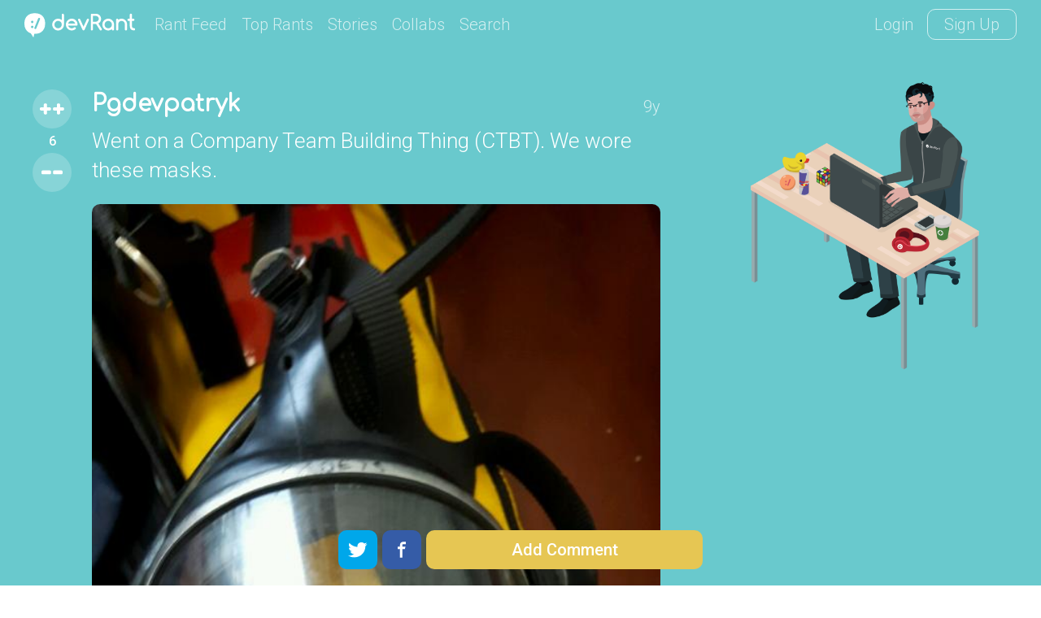

--- FILE ---
content_type: text/html; charset=UTF-8
request_url: https://devrant.com/rants/230931/went-on-a-company-team-building-thing-ctbt-we-wore-these-masks
body_size: 7741
content:
<!DOCTYPE html>
<html lang="en">
<head>
	<meta charset="utf-8" />

	<meta http-equiv="X-UA-Compatible" content="IE=edge,chrome=1" />
	<meta name="viewport" content="width=device-width, minimumscale=1.0, maximum-scale=1.0">

	
			<title>Went on a Company Team Building Thing (CTBT). We wore these masks. - devRant</title>
			<link rel="canonical" href="https://devrant.com/rants/230931/went-on-a-company-team-building-thing-ctbt-we-wore-these-masks" />
			<meta name="description" content="6 ++'s | 7 comments" />
		
	<meta name="author" content="devRant" />
	<meta property="fb:app_id" content="196664417388229" />

	
        <meta property="og:url"           content="https://devrant.com/rants/230931/went-on-a-company-team-building-thing-ctbt-we-wore-these-masks" />
    <meta property="og:type"          content="website" />
    <meta property="og:title"         content="devRant - Went on a Company Team Building Thing (CTBT). We wore these masks." />
    <meta property="og:description"   content="Connect with fellow developers over fun rants about tech" />
    <meta property="og:image"         content="https://img.devrant.com/devrant/rant/r_230931_QnVCC.jpg" />
        <meta property="og:image:width" content="562" /><meta property="og:image:height" content="1000" />

            <meta name="twitter:card" content="summary_large_image">
<meta name="twitter:site" content="@devRantApp">
<meta name="twitter:creator" content="@devRantApp">
<meta name="twitter:title" content="devRant - Went on a Company Team Building Thing (CTBT). We wore these masks.">
<meta name="twitter:description" content="Connect with fellow developers over fun rants about tech">
<meta name="twitter:image" content="https://img.devrant.com/devrant/rant/r_230931_QnVCC.jpg">
        

	<link href='https://fonts.googleapis.com/css?family=Comfortaa' rel='stylesheet' type='text/css'>
	<link href="https://fonts.googleapis.com/css?family=Roboto:300,500" rel="stylesheet">

	<link href='/static/devrant/css/font-svg-style.css?v=3' rel='stylesheet' type='text/css'>
	<link href='/static/devrant/css/style-v2.css?v=49' rel='stylesheet' type='text/css'>
	<!-- toggle style-dark.css on/off for dark theme -->
	<link rel="icon" type="image/png" href="/static/devrant/img/favicon32.png" sizes="32x32" />
	<link rel="icon" type="image/png" href="/static/devrant/img/favicon16.png" sizes="16x16" />

	<script src="https://ajax.googleapis.com/ajax/libs/jquery/2.2.2/jquery.min.js"></script>
	<script src="/static/devrant/js/script-v2.js?v=31"></script>
	<script src="/static/devrant/js/js.cookie-2.1.1.min.js"></script>
	<script src="/static/devrant/js/landing.js?v=2"></script>

	<script defer src="/static/devrant/js/svgxuse.js"></script>
</head>
<body class="interior landing-rant state-logged-out is-rant">
<div id="fb-root"></div>
<script>(function(d, s, id) {
    var js, fjs = d.getElementsByTagName(s)[0];
    if (d.getElementById(id)) return;
    js = d.createElement(s); js.id = id;
    js.src = "//connect.facebook.net/en_US/sdk.js#xfbml=1&version=v2.5&appId=196664417388229";
    fjs.parentNode.insertBefore(js, fjs);
}(document, 'script', 'facebook-jssdk'));</script>

<div class="content-centered-container modal-app">
	<a href="#" class="modal-x"><svg class="icon icon-x2"><use xlink:href="/static/devrant/fonts/symbol-defs2.svg#icon-x2"></use></svg></a>
	<div class="content-centered-modal signup-login-forms">

		<div class="install-modal modal-base">
			<div class="signup-title">So... you'll need the app to do that</div>
			<div class="signup-subtitle">devRant on iOS &amp; Android lets you do all the things like
				++ or -- rants, post your own rants and comment on others' rants. You can also set
				up your profile. Get it now!
			</div>
			<div class="app-btns modal-btns">
				<div class="app-btns-container app-btns-ios app-btns-android">
					<a href="https://itunes.apple.com/us/app/apple-store/id1067512973?pt=117770459&ct=webapp-modal&mt=8" class="iphone-btn btn btn-red" id="big-iOS-download-btn2"><svg class="icon icon-appstore1"><use xlink:href="/static/devrant/fonts/symbol-defs2.svg#icon-appstore1"></use></svg></a>
					<a href="https://play.google.com/store/apps/details?id=com.hexicallabs.devrant&referrer=utm_source%3Dwebapp%26utm_medium%3Dmodal" class="android-btn btn btn-red" id="big-Android-download-btn2"><svg class="icon icon-playstore1"><use xlink:href="/static/devrant/fonts/symbol-defs2.svg#icon-playstore1"></use></svg></a>
				</div>
			</div>
		</div>
		<div class="stickers-modal modal-base">
			<div class="signup-title">Free Swag!</div>
			<div class="signup-subtitle">Get a free stress ball if a rant you post gets 750 ++'s
			</div>
			<div class="stickers-img"><img src="/static/devrant/img/stickers-laptop-asset2.png" /></div>
			<a href="/free-stickers" target="_blank" class="modal-alert-btn btn-red modal-btn btn">Learn More</a>
			<div class="signup-tos-print">*Some restrictions apply, click "Learn More"</div>
		</div>

		<div class="settings-modal modal-base">
			<div class="signup-title">Settings</div>
			<ul class="menu-modal-list grey-btns">
				<li class="menu-option-theme"><a href="#">Enable Dark Theme</a></li>
				<li class="menu-option-log-out"><a href="#">Logout</a></li>
				<li class="menu-option-delete-account"><a href="#">Delete Account</a></li>
			</ul>
		</div>

		<div class="menu-modal modal-base">
			<div class="signup-title">More</div>
			<ul class="menu-modal-list">
				<!--
                <li><a href="#" class="modal-alert-btn btn-red btn">Sign Up</a></li>
                <li class="list-login"><a href="#" class="modal-alert-btn btn">Login</a></li>
                -->
                <li class="menu-option-post"><a href="#" class="menu-post"><svg class="icon icon-rantsemoticon2"><use xlink:href="/static/devrant/fonts/symbol-defs2.svg#icon-rantsemoticon2"></use></svg><span class="more-menu-links">Post a Rant</span></a></li>
				<li class="menu-option-settings"><a href="#" class="menu-settings"><svg class="icon icon-settings2"><use xlink:href="/static/devrant/fonts/symbol-defs2.svg#icon-settings2"></use></svg><span class="more-menu-links">Settings</span></a></li>
				<li class="menu-option-log-out"><a href="#"><svg class="icon icon-lock2"><use xlink:href="/static/devrant/fonts/symbol-defs2.svg#icon-lock2"></use></svg><span class="more-menu-links">Log Out</span></a></li>
				<li class="menu-option-log-in"><a href="#"><svg class="icon icon-lock2"><use xlink:href="/static/devrant/fonts/symbol-defs2.svg#icon-lock2"></use></svg><span class="more-menu-links">Log In</span></a></li>
			</ul>
		</div>

		<div class="alert-modal modal-verify-required modal-base">
			<div class="signup-title">Verify Your Email</div>
			<div class="signup-subtitle">In order to vote, comment or post rants, you need to confirm your email address.
				You should have received a welcome email with a confirm link when you signed up. If you can't find the email, click the button below.
			</div>
			<a href="#" class="modal-alert-btn btn modal-btn">Resend Email</a>
		</div>
		
		<form class="post-rant-type modal-base">
			<div class="signup-title">New Post</div>	
			<div class="signup-email-container">
				<div class="signup-email-password-field signup-fields">
					<a href="#" data-type-name="Rant/Story" data-type-id="1" class="btn modal-btn type-btn type-rant">
						<div class="type-btn-icon"><svg class="icon icon-rantsemoticon2"><use xlink:href="/static/devrant/fonts/symbol-defs2.svg#icon-rantsemoticon2"></use></svg></div>
						<div class="type-btn-text">Rant/Story</div>
					</a>					
					<a href="#" data-type-name="Joke/Meme" data-type-id="3" class="btn modal-btn type-btn type-joke bg-c-bluegreen">
						<div class="type-btn-icon"><svg class="icon icon-image1"><use xlink:href="/static/devrant/fonts/symbol-defs2.svg#icon-image1"></use></svg></div>
						<div class="type-btn-text">Joke/Meme</div>
					</a>
					<a href="#" data-type-name="Question" data-type-id="4" class="btn modal-btn type-btn type-question bg-c-e6c653">
						<div class="type-btn-icon"><svg class="icon icon-question1"><use xlink:href="/static/devrant/fonts/symbol-defs2.svg#icon-question1"></use></svg></div>
						<div class="type-btn-text">Question</div>
					</a>
					<!--<a href="#" data-type-name="Rant/Story" data-type-id="1" class="btn modal-btn type-btn type-collab bg-c-69c9cd">
						<div class="type-btn-icon"><svg class="icon icon-collabs1"><use xlink:href="/static/devrant/fonts/symbol-defs2.svg#icon-collabs1"></use></svg></div>
						<div class="type-btn-text">Collab</div>
					</a>-->
					<a href="#" data-type-name="devRant" data-type-id="5" class="btn modal-btn type-btn type-devrant bg-c-d55161">
						<div class="type-btn-icon"><svg class="icon icon-swag1"><use xlink:href="/static/devrant/fonts/symbol-defs2.svg#icon-swag1"></use></svg></div>
						<div class="type-btn-text">devRant</div>
					</a>
					<a href="#" data-type-name="Random" data-type-id="6" class="btn modal-btn type-btn type-random bg-c-2a8b9d">
						<div class="type-btn-icon"><svg class="icon icon-feedback2"><use xlink:href="/static/devrant/fonts/symbol-defs2.svg#icon-feedback2"></use></svg></div>
						<div class="type-btn-text">Random</div>
					</a>
				</div>
			</div>
		</form>		
				
		<div class="downvote-reason-modal modal-base">
			<div class="signup-title">Reason for Downvote?</div>
			<ul class="menu-modal-list downvote-list">
                <li><a href="#" data-reason-id="0">Not for me</a></li>
				<li><a href="#" data-reason-id="1">Repost</a></li>
				<li><a href="#" data-reason-id="2">Offensive/Spam</a></li>
				<li><a href="#" data-reason-id="-1">Cancel</a></li>
			</ul>
		</div>

		<form class="post-rant-form rant-form modal-base">
			<div class="signup-title rant-type-select-container"><a href="#" class="rant-type-select"><span>Rant</span><svg class="icon icon-down-arrow1"><use xlink:href="/static/devrant/fonts/symbol-defs2.svg#icon-down-arrow1"></use></svg></a></div>
			<div class="signup-email-container">
				<div class="signup-email-field signup-fields"><!-- add "form-error" class for form error -->
					<textarea class="rant-text-input" type="text" placeholder="The rant starts here..." name="rant" id="rant" autocomplete="off"></textarea>
					<div class="error-text">Your rant must be between 6 and 5,000 characters</div>
					<div class="post-rant-bottom">
						<div class="post-count">5000</div>
						<input type="file" class="file-upload" style="display: none;" />
						<a href="#" class="rant-attached"><svg class="icon icon-attachment"><use xlink:href="/static/devrant/fonts/symbol-defs2.svg#icon-attachment"></use></svg><span class="attach-text">Attach img/gif</span></a>
						<div class="clearfix"></div>
					</div>
				</div>
				<div class="signup-email-password-field signup-fields">
					<input type="text" autocomplete="off" class="tags-input" placeholder="Tags (js, xcode, etc.)" name="tags" id="tags">
					<div class="form-icon"><svg class="icon icon-tag2"><use xlink:href="/static/devrant/fonts/symbol-defs2.svg#icon-tag2"></use></svg></div>
					<button class="signup-details-btn btn modal-btn btn-post-rant" type="submit">Post</button>
				</div>
			</div>
		</form>

		<form class="edit-rant-form rant-form modal-base">
			<div class="signup-title rant-type-select-container"><span>Edit Rant</span></div>
			<div class="signup-email-container">
				<div class="signup-email-field signup-fields"><!-- add "form-error" class for form error -->
					<textarea class="rant-text-input" type="text" placeholder="The rant starts here..." name="rant" autocomplete="off"></textarea>
					<div class="error-text">Your rant must be between 6 and 5,000 characters</div>
					<div class="post-rant-bottom">
						<div class="post-count">5000</div>
						<input type="file" class="file-upload" style="display: none;" />
						<a href="#" class="rant-attached"><svg class="icon icon-attachment"><use xlink:href="/static/devrant/fonts/symbol-defs2.svg#icon-attachment"></use></svg><span class="attach-text">Attach img/gif</span></a>
						<div class="clearfix"></div>
					</div>
				</div>
				<div class="signup-email-password-field signup-fields">
					<input type="text" autocomplete="off" class="tags-input" placeholder="Tags (js, xcode, etc.)" name="tags">
					<div class="form-icon"><svg class="icon icon-tag2"><use xlink:href="/static/devrant/fonts/symbol-defs2.svg#icon-tag2"></use></svg></div>
					<button class="signup-details-btn btn modal-btn btn-post-rant" type="submit">Save Changes</button>
				</div>
			</div>
		</form>

		<form class="post-comment-form modal-base" data-rant-id="230931">
			<div class="signup-title">Comment</div>
			<div class="signup-email-container">
				<div class="signup-email-field signup-fields"><!-- add "form-error" class for form error -->
					<textarea type="text" class="comment-text-input" placeholder="Add your 2 cents..." name="comment" id="comment"></textarea>
					<div class="error-text">Your comment must be between 6 and 500 characters</div>
					<div class="post-rant-bottom">
						<div class="post-count">1000</div>
						<input type="file" class="file-upload" style="display: none;" />
						<a href="#" class="rant-attached"><svg class="icon icon-attachment"><use xlink:href="/static/devrant/fonts/symbol-defs2.svg#icon-attachment"></use></svg><span class="attach-text">Attach img/gif</span></a>
						<div class="clearfix"></div>
					</div>
				</div>
				<div class="signup-email-password-field signup-fields">
					<button class="signup-details-btn btn modal-btn btn-post-comment" type="submit">Post</button>
				</div>
			</div>
		</form>

		<form class="edit-comment-form modal-base" data-rant-id="230931">
			<div class="signup-title">Edit Comment</div>
			<div class="signup-email-container">
				<div class="signup-email-field signup-fields"><!-- add "form-error" class for form error -->
					<textarea type="text" class="comment-text-input" placeholder="Add your 2 cents..." name="comment"></textarea>
					<div class="error-text">Your comment must be between 6 and 500 characters</div>
					<div class="post-rant-bottom">
						<div class="post-count">1000</div>
						<input type="file" class="file-upload" style="display: none;" />
						<!--<a href="#" class="rant-attached"><svg class="icon icon-attachment"><use xlink:href="/static/devrant/fonts/symbol-defs2.svg#icon-attachment"></use></svg><span class="attach-text">Attach img/gif</span></a>-->
						<div class="clearfix"></div>
					</div>
				</div>
				<div class="signup-email-password-field signup-fields">
					<button class="signup-details-btn btn modal-btn btn-post-comment" type="submit">Save Changes</button>
				</div>
			</div>
		</form>

		<form class="signup-form modal-base">
			<div class="signup-title">Join devRant</div>
			<div class="signup-subtitle">Vote and comment on others' rants. Post your own. Build your custom avatar.</div>

			<div class="signup-email-container">
				<div class="signup-email-field signup-fields field-email"><!-- add "form-error" class for form error -->
					<input type="text" placeholder="Email" name="email" id="email">
					<div class="form-error-alert">!</div>
					<div class="form-icon"><svg class="icon icon-email2"><use xlink:href="/static/devrant/fonts/symbol-defs2.svg#icon-email2"></use></svg></div>
					<div class="error-text">Must be a valid email address</div>
				</div>
				<div class="signup-email-field signup-fields field-username"><!-- add "form-error" class for form error -->
					<input type="text" placeholder="Username" name="username" id="username">
					<div class="form-error-alert">!</div>
					<div class="form-icon"><svg class="icon icon-person2"><use xlink:href="/static/devrant/fonts/symbol-defs2.svg#icon-person2"></use></svg></div>
					<div class="error-text">Username already taken</div>
				</div>
				<div class="signup-email-password-field signup-fields field-password"><!-- add "form-error" class for form error -->
					<input type="password" placeholder="Password" class="password-input" name="password" id="password">
					<div class="form-error-alert">!</div>
					<div class="form-icon"><svg class="icon icon-lock2"><use xlink:href="/static/devrant/fonts/symbol-defs2.svg#icon-lock2"></use></svg></div>
					<div class="error-text error-password">Must be over 6 characters</div>
					<button class="signup-email-btn btn modal-btn" type="submit">Sign Up</button>
					<div class="save-login-container">
						<label><input type="checkbox" class="save-login-input" /> <span>Keep me logged in</span></label>
					</div>
				</div>
			</div>
			<div class="signup-tos-print">By clicking "Sign Up", you agree to the <a href="/terms">Terms of Service</a>
				&amp; <a href="/privacy">Privacy Policy</a>. FYI we never show your email to other members.
			</div>
			<div class="signup-login-link-container">Already on devRant?</div>
			<a href="#" class="signup-login-link btn modal-btn">Login</a>
		</form>

		<form class="details-form modal-base">
			<div class="signup-title">Profile Details</div>
			<div class="signup-subtitle">Tell us a little about yourself</div>

			<div class="signup-email-container">
				<div class="signup-email-field signup-fields">
					<textarea type="text" class="about-input" placeholder="About" name="about" id="about" autocomplete="off" maxlength="250"></textarea>
					<div class="form-icon"><svg class="icon-person2 icon"><use xlink:href="/static/devrant/fonts/symbol-defs2.svg#icon-person2"></use></svg></div>
					<!--<div class="form-char-count">250</div>-->
				</div>
				<div class="signup-email-field signup-fields">
					<textarea type="text" class="skills-input" placeholder="Skills (js, xcode, etc.)" name="skills" id="skills" autocomplete="off" maxlength="250"></textarea>
					<div class="form-icon"><svg class="icon-skills2 icon"><use xlink:href="/static/devrant/fonts/symbol-defs2.svg#icon-skills2"></use></svg></div>
					<!--<div class="form-char-count">250</div>-->
				</div>
				<div class="signup-email-field signup-fields">
					<input type="text" autocomplete="off" class="website-input" placeholder="Website" name="website" id="website" value="">
					<div class="form-icon"><svg class="icon-web2 icon"><use xlink:href="/static/devrant/fonts/symbol-defs2.svg#icon-web1"></use></svg></div>
				</div>
				<div class="signup-email-field signup-fields">
					<input type="text" autocomplete="off" class="github-input" placeholder="GitHub" name="github" id="github" value="">
					<div class="form-icon"><svg class="icon-github2 icon"><use xlink:href="/static/devrant/fonts/symbol-defs2.svg#icon-github2"></use></svg></div>
				</div>
				<div class="signup-email-password-field signup-fields">
					<input type="text" autocomplete="off" class="location-input" placeholder="Location" name="location" id="location" value="">
					<div class="form-icon"><svg class="icon-location2 icon"><use xlink:href="/static/devrant/fonts/symbol-defs2.svg#icon-location2"></use></svg></div>
					<button class="signup-details-btn btn modal-btn" type="submit">Done!</button>
				</div>
			</div>
		</form>

		<form class="login-form modal-base">
			<div class="signup-title">Login</div>
			<div class="signup-subtitle">You know the deal</div>


			<div class="signup-email-container">
				<div class="signup-email-field signup-fields field-username"><!-- add "form-error" class for form error -->
					<input type="text" placeholder="Email or Username" name="email" id="email">
					<div class="form-error-alert">!</div>
					<div class="form-icon"><svg class="icon icon-email2"><use xlink:href="/static/devrant/fonts/symbol-defs2.svg#icon-email2"></use></svg></div>
					<div class="error-text">Email address already registered</div>
				</div>
				<div class="signup-email-password-field signup-fields field-password"><!-- add "form-error" class for form error -->
					<input type="password" class="password-input" placeholder="Password" name="password" id="password">
					<div class="form-error-alert">!</div>
					<div class="form-icon"><svg class="icon icon-lock2"><use xlink:href="/static/devrant/fonts/symbol-defs2.svg#icon-lock2"></use></svg></div>
					<div class="error-text error-password">Email and password do not match</div>
					<button class="signup-email-btn btn modal-btn" type="submit">Login</button>
					<!--<button class="signup-email-btn btn modal-btn btn-loader" type="submit"></button>-->
					<div class="save-login-container">
						<label><input type="checkbox" class="save-login-input" /> <span>Keep me logged in</span></label>
					</div>
				</div>
			</div>
			<div class="login-signup-link-container"><a href="#" class="login-forgot-link">Forgot Password?</a> &nbsp; | &nbsp; <a href="#" class="login-signup-link">Signup</a></div>

		</form>

		<form class="forgot-form modal-base">
			<div class="signup-title">Forgot?</div>
			<div class="signup-subtitle">It happens to the best of us. If you still need help, email info@devrant.io</div>
			<div class="signup-email-container">
				<div class="signup-email-field signup-fields"><!-- add "form-error" class for form error -->
					<input type="text" autocomplete="off" class="username-input" placeholder="Email or Username" name="email" id="email">
					<div class="form-error-alert">!</div>
					<div class="form-icon"><svg class="icon icon-email2"><use xlink:href="/static/devrant/fonts/symbol-defs2.svg#icon-email2"></use></svg></div>
					<div class="error-text">No account with that email address</div>
				</div>
				<button class="forgot-email-btn btn modal-btn" type="submit">Send Reset Email</button>
			</div>
			<div class="forgot-signup-link-container"><a href="#" class="forgot-login-link">Login</a> &nbsp; | &nbsp; <a href="#" class="forgot-signup-link">Signup</a></div>

		</form>

	</div>
	<div class="modal-overlay"></div>
</div>


<!-- nav bar start -->
<div class="nav scroll">
	<div class="nav-left">
		<a href="/" class="nav-logo">
			<div class="logo-icon">
				<svg class="icon icon-rantsemoticon-emoji1"><use xlink:href="/static/devrant/fonts/symbol-defs2.svg#icon-rantsemoticon-emoji1"></use></svg>
				<svg class="icon icon-rantsemoticon-base1"><use xlink:href="/static/devrant/fonts/symbol-defs2.svg#icon-rantsemoticon-base1"></use></svg>
				<svg class="icon icon-rantsemoticon2"><use xlink:href="/static/devrant/fonts/symbol-defs2.svg#icon-rantsemoticon2"></use></svg>
			</div>
			<div class="logo-text"><svg class="icon icon-logo-wo-icon1"><use xlink:href="/static/devrant/fonts/symbol-defs2.svg#icon-logo-wo-icon1"></use></svg></div>
		</a>
		<ul class="nav-list narrow-hide">
			<li><a href="/feed">Rant Feed</a></li>
			<li class="nav-top-rants"><a href="/feed/top/all">Top Rants</a></li>
			<li class="nav-stories"><a href="/stories">Stories</a></li>
			<li><a href="/collabs">Collabs</a></li>
			<!--<li class="nav-weekly"><a href="/weekly">Weekly</a></li>-->
			<li>			
				<div class="search-bar">
					<form action="/search">
						<div class="search-bar-content">
							<div class="nav-search-icon"><svg class="icon icon-search2"><use xlink:href="/static/devrant/fonts/symbol-defs2.svg#icon-search2"></use></svg></div>
							<a href="/feed/" title="Clear Search" class="clear-search"><div class="icon-x2 icon"></div></a>
							<input class="search-input" id="search" type="text" name="term" placeholder="Term or username...">
							<button class="search-btn" type="submit"></button>
						</div>
						<div class="search-nav-link">Search</div>
					</form>
					
				</div>
			</li>
		</ul>
	</div>
	<div class="nav-right">
		<div class="nav-btns">
			<a href="#" class="nav-login-btn">Login</a>
			<a href="#" class="nav-btn nav-signup-btn">Sign Up</a>
		</div>
	</div>
</div>
<!-- nav bar end -->

<!-- rant banner start -->
<div class="rant-banner" style="background-color: #69c9cd">
	<div class="post-details-container rant-comment-row-widget" data-type="rant" data-id="230931">
		<div class="post-details">
			<div class="post-details-text">
				<div class="vote-widget rantlist-vote-col vote-state-unvoted">
					<div class="vote-scroll">
						<a class="plusone btn-vote-circle  bg-c-69c9cd"><svg class="icon icon-upvote1"><use xlink:href="/static/devrant/fonts/symbol-defs2.svg#icon-upvote1"></use></svg></a>
						<div class="votecount">6</div>
						<a class="minusone btn-vote-circle  bg-c-69c9cd"><svg class="icon icon-minusminus1"><use xlink:href="/static/devrant/fonts/symbol-defs2.svg#icon-minusminus1"></use></svg></a>
					</div>
				</div>
				<div class="rantlist-content-col">
					<div class="rantlist-title">
						<div class="rant-top-info">
							<a href="/users/Pgdevpatryk" class="rant-username">Pgdevpatryk</a>
							<div class="rant-timestamp">9y</div>
						</div>
						<h1 class="rantlist-content">Went on a Company Team Building Thing (CTBT). We wore these masks.</h1>
						<a class="rant-image details-image" href="https://img.devrant.com/devrant/rant/r_230931_QnVCC.jpg" title="View Full Image" target="_blank"><img src="https://img.devrant.com/devrant/rant/r_230931_QnVCC.jpg" /></a>
					</div>
					<div class="rant-tag-row">
						<div class="rantlist-tags">
							<a href="/search?term=undefined"><h2 class="rantlist-content-tag">undefined</h2></a>
						</div>
						<div class="rant-extras">
							<a href="#" class="rantlist-footer-link rant-btn-favorite" data-fav="0">Favorite</a>
						</div>
					</div>

				</div>
			</div>
		</div>
		<div class="rant-detail-avatar"><a href="/users/Pgdevpatryk"><div class="rant-avatar-scroll"><img src="https://avatars.devrant.com/v-37_c-1_b-6_g-m_9-1_1-1_16-3_3-5_8-2_7-2_5-2_12-1_6-10_10-9_2-47_22-1_15-5_11-7_18-4_19-3_4-2.png"></div></a></div>
	</div>
</div>
<!-- rant banner end -->

<!-- body columns starts -->
<div class="main-cols main-cols-rant">

	<div class="body-col1">
		<div class="side-box box-profile">
			<div class="box-title-row"><div class="box-title">Ranter</div><!--<a href="#">Subscribe</a>--></div>
			<div class="box-content">
				<a href="/users/Pgdevpatryk" class="user-info">
					<div class="user-circle" style="background-color: #69c9cd"><img src="https://avatars.devrant.com/v-37_c-3_b-6_g-m_9-1_1-1_16-3_3-5_8-2_7-2_5-2_12-1_6-10_10-9_2-47_22-1_15-5_11-7_18-4_19-3_4-2.jpg" /></div>
					<div class="user-info-text">
						<div class="user-name">Pgdevpatryk</div>
						<div class="user-extras">
							<div class="user-score"><span>1861</span></div>
							
						</div>

					</div>
				</a>
			</div>
		</div>
		<div class="side-box box-signup">
			<div class="box-title-row"><div class="box-title">Join devRant</div></div>
			<div class="box-content">				
				<div class="subscribe-text">Do all the things like
				++ or -- rants, post your own rants, comment on others' rants and build your customized dev avatar</div>
				<a class="btn btn-notif btn-signup">Sign Up</a>
			</div>
		</div>
		<div class="side-box box-signup">
			<div class="box-title-row"><div class="box-title">Pipeless API</div></div>
			<div class="box-content">
				<a href="https://pipeless.io/?r=3&utm_source=devrant&utm_medium=sidebar&utm_campaign=release" target="_blank" title="Learn about Pipeless" class="pipeless-banner-container"><img src="/static/devrant/img/pipeless-devrant-banner-white.png" class="pipeless-banner" /></a>
				<div class="subscribe-text">From the creators of devRant, Pipeless lets you power real-time personalized recommendations and activity feeds using a simple API</div>
				<a href="https://pipeless.io/?r=3&utm_source=devrant&utm_medium=sidebar&utm_campaign=release" target="_blank" class="btn btn-notif">Learn More</a>
			</div>
		</div>
		
	</div>

	<div class="body-col2 details-page rant-comment-row-widget" data-id="230931" data-type="rant">
		<div class="top-bar-container">
			<div class="top-bar-title">Comments</div>

		</div>
		<div class="rantlist-bg">
			<ul class="rantlist">
				<li class="reply-row rant-comment-row-widget"  data-username="codepotato" data-id="230962" data-type="comment">
				<div class="rantlist-vote-col vote-widget vote-state-unvoted">
					<a class="plusone btn-vote-circle "><svg class="icon icon-upvote1"><use xlink:href="/static/devrant/fonts/symbol-defs2.svg#icon-upvote1"></use></svg></a>
					<div class="votecount">0</div>
					<a class="minusone btn-vote-circle "><svg class="icon icon-minusminus1"><use xlink:href="/static/devrant/fonts/symbol-defs2.svg#icon-minusminus1"></use></svg></a>
				</div>
				<div class="rantlist-content-col">
					<div class="username-row">
						<a href="/users/codepotato" class="user-info">
							<div class="user-circle" style="background-color: #d55161"><img src="https://avatars.devrant.com/v-37_c-3_b-5_g-m_9-1_1-10_16-16_3-4_8-1_7-1_5-1_12-10_17-2_6-14_10-3_2-45_22-1_11-2_18-2_19-3_4-1_20-7.jpg" /></div>
							<div class="user-info-text">
								<div class="user-name">codepotato</div>
								<div class="user-extras">
									<div class="user-score"><span>1421</span></div>
									
								</div>
							</div>
						</a>
						<div class="timestamp">9y</div>
					</div>
					<div class="rantlist-title">Why is this related to dev? If there is any reference, I don&#039;t know it yet #meSuck</div>
					<div class="rantlist-tags-row">
						
						<div class="clearfix"></div>
					</div>
				</div>
				<div class="clearfix"></div>
				</li>
				<li class="reply-row rant-comment-row-widget"  data-username="ReturnVoid" data-id="230963" data-type="comment">
				<div class="rantlist-vote-col vote-widget vote-state-unvoted">
					<a class="plusone btn-vote-circle "><svg class="icon icon-upvote1"><use xlink:href="/static/devrant/fonts/symbol-defs2.svg#icon-upvote1"></use></svg></a>
					<div class="votecount">0</div>
					<a class="minusone btn-vote-circle "><svg class="icon icon-minusminus1"><use xlink:href="/static/devrant/fonts/symbol-defs2.svg#icon-minusminus1"></use></svg></a>
				</div>
				<div class="rantlist-content-col">
					<div class="username-row">
						<a href="/users/ReturnVoid" class="user-info">
							<div class="user-circle" style="background-color: #2a8b9d"><img src="https://avatars.devrant.com/v-37_c-3_b-4_g-m_9-1_1-3_16-11_3-5_8-1_7-1_5-1_12-3_6-15_2-40_22-1_15-2_11-3_18-2_19-2_4-1.jpg" /></div>
							<div class="user-info-text">
								<div class="user-name">ReturnVoid</div>
								<div class="user-extras">
									<div class="user-score"><span>754</span></div>
									
								</div>
							</div>
						</a>
						<div class="timestamp">9y</div>
					</div>
					<div class="rantlist-title">You sure it wasn&#039;t &quot;Comprehensive Test Ban Treaty&quot;?</div>
					<div class="rantlist-tags-row">
						
						<div class="clearfix"></div>
					</div>
				</div>
				<div class="clearfix"></div>
				</li>
				<li class="reply-row rant-comment-row-widget"  data-username="develrant" data-id="230964" data-type="comment">
				<div class="rantlist-vote-col vote-widget vote-state-unvoted">
					<a class="plusone btn-vote-circle "><svg class="icon icon-upvote1"><use xlink:href="/static/devrant/fonts/symbol-defs2.svg#icon-upvote1"></use></svg></a>
					<div class="votecount">0</div>
					<a class="minusone btn-vote-circle "><svg class="icon icon-minusminus1"><use xlink:href="/static/devrant/fonts/symbol-defs2.svg#icon-minusminus1"></use></svg></a>
				</div>
				<div class="rantlist-content-col">
					<div class="username-row">
						<a href="/users/develrant" class="user-info">
							<div class="user-circle" style="background-color: #7bc8a4"><img src="https://avatars.devrant.com/v-37_c-3_b-1_g-m_9-1_1-3_16-1_3-1_8-1_7-1_5-1_12-3_6-1_2-1_22-1_15-3_4-1.jpg" /></div>
							<div class="user-info-text">
								<div class="user-name">develrant</div>
								<div class="user-extras">
									<div class="user-score"><span>388</span></div>
									
								</div>
							</div>
						</a>
						<div class="timestamp">9y</div>
					</div>
					<div class="rantlist-title">Cool! What do you usually do on CTBTs? Does it actually work?</div>
					<div class="rantlist-tags-row">
						
						<div class="clearfix"></div>
					</div>
				</div>
				<div class="clearfix"></div>
				</li>
				<li class="reply-row rant-comment-row-widget"  data-username="Pgdevpatryk" data-id="230974" data-type="comment">
				<div class="rantlist-vote-col vote-widget vote-state-unvoted">
					<a class="plusone btn-vote-circle "><svg class="icon icon-upvote1"><use xlink:href="/static/devrant/fonts/symbol-defs2.svg#icon-upvote1"></use></svg></a>
					<div class="votecount">2</div>
					<a class="minusone btn-vote-circle "><svg class="icon icon-minusminus1"><use xlink:href="/static/devrant/fonts/symbol-defs2.svg#icon-minusminus1"></use></svg></a>
				</div>
				<div class="rantlist-content-col">
					<div class="username-row">
						<a href="/users/Pgdevpatryk" class="user-info">
							<div class="user-circle" style="background-color: #69c9cd"><img src="https://avatars.devrant.com/v-37_c-3_b-6_g-m_9-1_1-1_16-3_3-5_8-2_7-2_5-2_12-1_6-10_10-9_2-47_22-1_15-5_11-7_18-4_19-3_4-2.jpg" /></div>
							<div class="user-info-text">
								<div class="user-name">Pgdevpatryk</div>
								<div class="user-extras">
									<div class="user-score"><span>1861</span></div>
									
								</div>
							</div>
						</a>
						<div class="timestamp">9y</div>
					</div>
					<div class="rantlist-title"><a href="/users/develrant" style="color: #54556e;">@develrant</a> Every year the company hires alot of people and to get to know them. Basically a division goes and works together. This year we wore breathing apparatus with blindfolds trying to find a dummy. It involved communication and anger but we did it!</div>
					<div class="rantlist-tags-row">
						
						<div class="clearfix"></div>
					</div>
				</div>
				<div class="clearfix"></div>
				</li>
				<li class="reply-row rant-comment-row-widget"  data-username="Pgdevpatryk" data-id="230976" data-type="comment">
				<div class="rantlist-vote-col vote-widget vote-state-unvoted">
					<a class="plusone btn-vote-circle "><svg class="icon icon-upvote1"><use xlink:href="/static/devrant/fonts/symbol-defs2.svg#icon-upvote1"></use></svg></a>
					<div class="votecount">0</div>
					<a class="minusone btn-vote-circle "><svg class="icon icon-minusminus1"><use xlink:href="/static/devrant/fonts/symbol-defs2.svg#icon-minusminus1"></use></svg></a>
				</div>
				<div class="rantlist-content-col">
					<div class="username-row">
						<a href="/users/Pgdevpatryk" class="user-info">
							<div class="user-circle" style="background-color: #69c9cd"><img src="https://avatars.devrant.com/v-37_c-3_b-6_g-m_9-1_1-1_16-3_3-5_8-2_7-2_5-2_12-1_6-10_10-9_2-47_22-1_15-5_11-7_18-4_19-3_4-2.jpg" /></div>
							<div class="user-info-text">
								<div class="user-name">Pgdevpatryk</div>
								<div class="user-extras">
									<div class="user-score"><span>1861</span></div>
									
								</div>
							</div>
						</a>
						<div class="timestamp">9y</div>
					</div>
					<div class="rantlist-title">@javierojeda just off side. And looks like its from a video game.</div>
					<div class="rantlist-tags-row">
						
						<div class="clearfix"></div>
					</div>
				</div>
				<div class="clearfix"></div>
				</li>
				<li class="reply-row rant-comment-row-widget"  data-username="Pgdevpatryk" data-id="230994" data-type="comment">
				<div class="rantlist-vote-col vote-widget vote-state-unvoted">
					<a class="plusone btn-vote-circle "><svg class="icon icon-upvote1"><use xlink:href="/static/devrant/fonts/symbol-defs2.svg#icon-upvote1"></use></svg></a>
					<div class="votecount">1</div>
					<a class="minusone btn-vote-circle "><svg class="icon icon-minusminus1"><use xlink:href="/static/devrant/fonts/symbol-defs2.svg#icon-minusminus1"></use></svg></a>
				</div>
				<div class="rantlist-content-col">
					<div class="username-row">
						<a href="/users/Pgdevpatryk" class="user-info">
							<div class="user-circle" style="background-color: #69c9cd"><img src="https://avatars.devrant.com/v-37_c-3_b-6_g-m_9-1_1-1_16-3_3-5_8-2_7-2_5-2_12-1_6-10_10-9_2-47_22-1_15-5_11-7_18-4_19-3_4-2.jpg" /></div>
							<div class="user-info-text">
								<div class="user-name">Pgdevpatryk</div>
								<div class="user-extras">
									<div class="user-score"><span>1861</span></div>
									
								</div>
							</div>
						</a>
						<div class="timestamp">9y</div>
					</div>
					<div class="rantlist-title"><a href="/users/ReturnVoid" style="color: #54556e;">@ReturnVoid</a> You got me!</div>
					<div class="rantlist-tags-row">
						
						<div class="clearfix"></div>
					</div>
				</div>
				<div class="clearfix"></div>
				</li>
				<li class="reply-row rant-comment-row-widget"  data-username="FlyingSocket" data-id="231182" data-type="comment">
				<div class="rantlist-vote-col vote-widget vote-state-unvoted">
					<a class="plusone btn-vote-circle "><svg class="icon icon-upvote1"><use xlink:href="/static/devrant/fonts/symbol-defs2.svg#icon-upvote1"></use></svg></a>
					<div class="votecount">1</div>
					<a class="minusone btn-vote-circle "><svg class="icon icon-minusminus1"><use xlink:href="/static/devrant/fonts/symbol-defs2.svg#icon-minusminus1"></use></svg></a>
				</div>
				<div class="rantlist-content-col">
					<div class="username-row">
						<a href="/users/FlyingSocket" class="user-info">
							<div class="user-circle" style="background-color: #2a8b9d"><img src="https://avatars.devrant.com/v-37_c-3_b-4_g-m_9-1_1-1_16-6_3-4_8-1_7-1_5-1_12-1_6-11_10-1_2-12_22-1_4-1.jpg" /></div>
							<div class="user-info-text">
								<div class="user-name">FlyingSocket</div>
								<div class="user-extras">
									<div class="user-score"><span>146</span></div>
									
								</div>
							</div>
						</a>
						<div class="timestamp">9y</div>
					</div>
					<div class="rantlist-title">I&#039;m a fireman and I have exactly the same ;)</div>
					<div class="rantlist-tags-row">
						
						<div class="clearfix"></div>
					</div>
				</div>
				<div class="clearfix"></div>
				</li>
			</ul>
		</div>

	</div>
	
	<div class="body-col3">
		<script async type="text/javascript" src="//cdn.carbonads.com/carbon.js?serve=CE7DP53M&placement=devrantcom" id="_carbonads_js"></script>
		<div class="side-box box-footer">
			<div class="box-content">
		         <a href="https://itunes.apple.com/us/app/apple-store/id1067512973?pt=117770459&ct=webapp-sidebtn&mt=8" id="big-iOS-download-btn" class="iphone-btn btn banner-btn"><svg class="icon icon-appstore1"><use xlink:href="/static/devrant/fonts/symbol-defs2.svg#icon-appstore1"></use></svg></a>
		         <a href="https://play.google.com/store/apps/details?id=com.hexicallabs.devrant&referrer=utm_source%3Dwebapp%26utm_medium%3Dsidebtn" id="big-Android-download-btn" class="android-btn btn banner-btn"><svg class="icon icon-playstore1"><use xlink:href="/static/devrant/fonts/symbol-defs2.svg#icon-playstore1"></use></svg></a>
			</div>
            <div class="footer-text">
                <div class="footer-text-cols">
                	<ul class="footer-text-col">
                		<li>Company</li>
                		<li><a href="/about">About</a></li>
                		<li><a href="/news">News</a></li>
                		<li><a href="https://swag.devrant.com/" target="_blank">Swag Store</a></li>
                		<li><a href="/free-stickers">Free Swag</a></li>
                		<li><a href="https://devducks.com/">devDucks</a></li>
                		<li><a href="mailto:info@devrant.io">Contact</a></li>
                	</ul>
                	<ul class="footer-text-col">
                		<li>Community</li>
                		<li><a href="/rules">Rules</a></li>
                		<li><a href="/projects">Projects</a></li>
                		<li><a href="https://github.com/devRant/devRant/" target="_blank">Bug Repo</a></li>
                		<li><a href="http://www.youtube.com/devrantapp/" target="_blank">Cartoons</a></li>
                		<li><a href="http://www.youtube.com/devrantapp/" target="_blank">Podcasts</a></li>
                		<li><a href="http://www.facebook.com/devrantapp/" target="_blank">Facebook</a></li>
                		<li><a href="http://www.twitter.com/devrantapp/" target="_blank">Twitter</a></li>
                	</ul>                	
                </div>
                
                <div class="footer-text-links"><a href="/">devRant</a> &copy; 2021 <a href="https://www.hexicallabs.com">Hexical Labs LLC</a><br />
                <a href="/privacy">Privacy Policy</a> &nbsp;|&nbsp; <a href="/terms">Terms of Service</a></div>
            </div>	
		</div>
	</div>

	<div class="rant-btm-btns">
		<div class="share-icons">
			<a href="#" data-rant-id="230931" class="twitter-share" data-size="large" data-text="devRant - Went on a Company Team Building Thing (CTBT). We wore these masks." data-via="devRantApp"><svg class="icon icon-twitter-logo1"><use xlink:href="/static/devrant/fonts/symbol-defs2.svg#icon-twitter-logo1"></use></svg></a>
			<a href="#" data-rant-id="230931" class="fb-share fb-share-button"><svg class="icon icon-fb-logo1"><use xlink:href="/static/devrant/fonts/symbol-defs2.svg#icon-fb-logo1"></use></svg></a>
		</div>
		<a href="#" class="addcomment-btn bg-c-69c9cd">Add Comment</a>
	</div>



</div>  <!-- end container -->
<script>
    (function(i,s,o,g,r,a,m){i['GoogleAnalyticsObject']=r;i[r]=i[r]||function(){
                (i[r].q=i[r].q||[]).push(arguments)},i[r].l=1*new Date();a=s.createElement(o),
            m=s.getElementsByTagName(o)[0];a.async=1;a.src=g;m.parentNode.insertBefore(a,m)
    })(window,document,'script','//www.google-analytics.com/analytics.js','ga');

    ga('create', 'UA-74997306-1', 'auto');
    ga('send', 'pageview');

</script>
<script>
    $(document).ready(function() {
        incrRantsViewed();
    });
</script>
</body>
</html>
